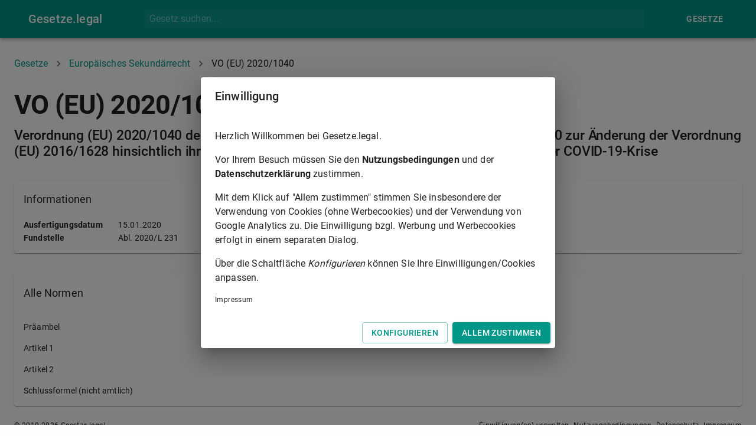

--- FILE ---
content_type: application/javascript; charset=UTF-8
request_url: https://gesetze.legal/_next/static/chunks/pages/index-86723fc63702d7cc8356.js
body_size: 6209
content:
_N_E=(window.webpackJsonp_N_E=window.webpackJsonp_N_E||[]).push([[24],{"/9aa":function(e,t,n){var r=n("NykK"),a=n("ExA7");e.exports=function(e){return"symbol"==typeof e||a(e)&&"[object Symbol]"==r(e)}},"/EDR":function(e,t,n){(window.__NEXT_P=window.__NEXT_P||[]).push(["/",function(){return n("23aj")}])},"23aj":function(e,t,n){"use strict";n.r(t),n.d(t,"__N_SSG",(function(){return X})),n.d(t,"default",(function(){return Q}));var r=n("JhER"),a=n("cpVT"),i=n("nKUr"),o=n("vJKn"),c=n.n(o),s=n("rg98"),u=n("ofer"),l=n("tRbT"),f=n("Ji2X"),d=n("Z3vd"),b=n("bWLx"),p=n("PsDL"),h=n("r9w1"),j=n("csfp"),v=n("iae6"),m=n("LXXt"),O=n("lPg6"),y=n.n(O),x=n("bSwy"),g=n.n(x),S=n("+bXu"),w=n("sEfC"),P=n.n(w),_=n("YFqc"),A=n.n(_),E=n("q1tI"),F=n("rpxH"),z=n("2asO"),N=n("iqsX"),k=n("hRIv"),G=n("EUfw"),I=n("pxwd"),D=n("vSBZ"),L=n("Pj8Y"),M=n("xogK"),T=n("LbIl"),R=n("4oJ5"),B=n("Q/kn"),C=n.n(B),K=n("BTVx");function q(e,t){var n;if("undefined"===typeof Symbol||null==e[Symbol.iterator]){if(Array.isArray(e)||(n=function(e,t){if(!e)return;if("string"===typeof e)return U(e,t);var n=Object.prototype.toString.call(e).slice(8,-1);"Object"===n&&e.constructor&&(n=e.constructor.name);if("Map"===n||"Set"===n)return Array.from(e);if("Arguments"===n||/^(?:Ui|I)nt(?:8|16|32)(?:Clamped)?Array$/.test(n))return U(e,t)}(e))||t&&e&&"number"===typeof e.length){n&&(e=n);var r=0,a=function(){};return{s:a,n:function(){return r>=e.length?{done:!0}:{done:!1,value:e[r++]}},e:function(e){throw e},f:a}}throw new TypeError("Invalid attempt to iterate non-iterable instance.\nIn order to be iterable, non-array objects must have a [Symbol.iterator]() method.")}var i,o=!0,c=!1;return{s:function(){n=e[Symbol.iterator]()},n:function(){var e=n.next();return o=e.done,e},e:function(e){c=!0,i=e},f:function(){try{o||null==n.return||n.return()}finally{if(c)throw i}}}}function U(e,t){(null==t||t>e.length)&&(t=e.length);for(var n=0,r=new Array(t);n<t;n++)r[n]=e[n];return r}function H(e,t){var n=Object.keys(e);if(Object.getOwnPropertySymbols){var r=Object.getOwnPropertySymbols(e);t&&(r=r.filter((function(t){return Object.getOwnPropertyDescriptor(e,t).enumerable}))),n.push.apply(n,r)}return n}function W(e){for(var t=1;t<arguments.length;t++){var n=null!=arguments[t]?arguments[t]:{};t%2?H(Object(n),!0).forEach((function(t){Object(a.a)(e,t,n[t])})):Object.getOwnPropertyDescriptors?Object.defineProperties(e,Object.getOwnPropertyDescriptors(n)):H(Object(n)).forEach((function(t){Object.defineProperty(e,t,Object.getOwnPropertyDescriptor(n,t))}))}return e}var X=!0;function Q(e){var t,n=Object(E.useState)(!1),a=n[0],o=n[1],O=Object(E.useState)(!1),x=O[0],w=O[1],_=Object(E.useState)(new Array),B=_[0],U=_[1],H=P()(function(){var e=Object(s.a)(c.a.mark((function e(t){var n;return c.a.wrap((function(e){for(;;)switch(e.prev=e.next){case 0:if(console.debug("Performing new search with query ".concat(t)),n=Array(),!(t.length>=3)){e.next=19;break}return w(!1),o(!0),e.prev=5,e.next=8,N.a.searchLaws(t);case 8:n=e.sent,console.debug("Retrieved ".concat(n.length," search results for query ").concat(t)),w(!1),e.next=17;break;case 13:e.prev=13,e.t0=e.catch(5),console.error("Error while performing search for query ".concat(t)),w(!0);case 17:e.next=21;break;case 19:w(!1),n=new Array;case 21:U(n),o(!1);case 23:case"end":return e.stop()}}),e,null,[[5,13]])})));return function(t){return e.apply(this,arguments)}}(),300),X=function(e){var t=e.target.value.trim();console.debug("New search query received: ".concat(t)),H(t)},Q=k.a.getLawProviders().map((function(t,n){var r,a=e.trendingLawsMap[t.id];a.length>0&&(r=Object(i.jsxs)("section",{children:[Object(i.jsx)(u.a,{variant:"subtitle1",component:"h4",style:{marginTop:"8px"},children:"Beliebte Gesetze"}),Object(i.jsx)(l.a,{container:!0,spacing:1,style:{marginTop:"4px"},children:a.map((function(e){return Object(i.jsx)(l.a,{item:!0,children:Object(i.jsx)(M.a,{law:e})},e.machineReadableAbbreviation)}))}),2==n&&Object(i.jsxs)(i.Fragment,{children:[Object(i.jsx)(L.b,{id:"index_law_provider",isEnabled:R.a.enableManualGAdManagerBanners,slotId:R.a.gAdManagerAdSlots.index_law_provider,size:L.a.SMALL}),Object(i.jsx)(K.a,{id:"index_law_provider",isEnabled:R.a.enableManualGAdSenseBanners,client:R.a.gAdSenseClient,slotId:R.a.gAdSenseAdSlots.index_law_provider})]})]}));var o=void 0;return n%2!=0&&(o=C.a.lawProviderSectionOdd),Object(i.jsx)("section",{className:o,children:Object(i.jsxs)(f.a,{className:C.a.homeContainer,children:[Object(i.jsx)(u.a,{variant:"h3",component:"h3",children:t.title}),r,Object(i.jsx)(A.a,W(W({},G.a.getLawProviderLink(t)),{},{passHref:!0,children:Object(i.jsx)(d.a,{variant:"outlined",component:"a",style:{marginTop:"20px"},children:"Zur Gesamt\xfcbersicht"})}))]})},"trending-".concat(t.id))})),Y=Array(),J=q(k.a.getLawProviders());try{for(J.s();!(t=J.n()).done;){var V,Z=t.value,$=q(e.trendingLawsMap[Z.id]);try{for($.s();!(V=$.n()).done;){var ee=V.value;Y.push(ee.abbreviation)}}catch(te){$.e(te)}finally{$.f()}}}catch(te){J.e(te)}finally{J.f()}return Object(i.jsxs)(i.Fragment,{children:[Object(i.jsx)(z.a,{title:"Home"}),Object(i.jsx)(F.a,{description:"Schneller und moderner Zugriff auf \xfcber 20.000 Gesetze, darunter das gesamte Bundesrecht, das Landesrecht Bayern, sowie das europ\xe4ische Prim\xe4r- und Sekund\xe4rrecht.",keywords:Object(r.a)(Array,["Gesetze","Bundesrecht Deutschland","Landesrecht Bayern","Prim\xe4rrecht Europa","Sekund\xe4rrecht Europa"].concat(Y))}),Object(i.jsx)(I.a,{noSearchField:!0,children:Object(i.jsxs)(b.a,{theme:D.a,children:[Object(i.jsx)("div",{style:{backgroundColor:m.a[200]},children:Object(i.jsxs)(f.a,{className:C.a.homeContainer,children:[Object(i.jsx)(u.a,{variant:"h1",component:"h1",children:"Gesetze.legal"}),Object(i.jsx)(u.a,{variant:"h2",component:"h2",className:C.a.heading,children:"Gesetze. Einfach. Modern. Schnell. Umfangreich."}),Object(i.jsxs)(u.a,{variant:"body1",component:"div",children:[Object(i.jsx)("p",{children:"Gesetze.legal bietet Ihnen Zugriff auf \xfcber 20.000 Gesetze, darunter das Bundesrecht Deutschland (u.a. BGB, StGB, GG, StPO, ...), das Landesrecht Bayern (u.a PAG, POG, ...), sowie das Europ\xe4ische Prim\xe4r- und Sekund\xe4rrecht (u.a. EUV, AEUV, ...)."}),Object(i.jsx)("p",{children:"Rufen Sie die Gesetze entweder \xfcber die Navigation, die Suche oder \xfcber die \xdcbersicht beliebter Gesetze auf."})]}),Object(i.jsx)(L.b,{id:"index_teaser",isEnabled:R.a.enableManualGAdManagerBanners,slotId:R.a.gAdManagerAdSlots.index_teaser}),Object(i.jsx)(K.a,{id:"index_teaser",isEnabled:R.a.enableManualGAdSenseBanners,client:R.a.gAdSenseClient,slotId:R.a.gAdSenseAdSlots.index_teaser})]})}),Object(i.jsx)("section",{children:Object(i.jsx)("div",{style:{backgroundColor:m.a[100]},children:Object(i.jsx)(f.a,{className:C.a.homeContainerDense,children:Object(i.jsxs)("div",{className:C.a.homeSearch,children:[Object(i.jsx)(p.a,{"aria-label":"Suche",children:Object(i.jsx)(g.a,{})}),Object(i.jsx)(S.a,{className:C.a.searchField,freeSolo:!0,filterOptions:function(e,t){return e},filterSelectedOptions:!1,options:B,loading:a,loadingText:"Suchen...",getOptionLabel:function(e){var t,n,r;return null!==(t=null===(n=e.abbreviation)||void 0===n||null===(r=n.replace("<match>",""))||void 0===r?void 0:r.replace("</match>",""))&&void 0!==t?t:""},renderInput:function(e){return Object(i.jsx)(h.a,W(W({},e),{},{placeholder:"Gesetz suchen...",margin:"none",fullWidth:!0,onChange:X,inputProps:W(W({},e.inputProps),{},{"aria-label":"Gesetze suchen"}),InputProps:W(W({},e.InputProps),{},{type:"search",className:C.a.searchInput,disableUnderline:!0,endAdornment:Object(i.jsxs)(E.Fragment,{children:[x?Object(i.jsx)(j.a,{title:"Beim Suchen ist ein Fehler aufgetreten. Versuchen Sie es sp\xe4ter erneut.",children:Object(i.jsx)(y.a,{"aria-label":"Beim Suchen ist ein Fehler aufgetreten",color:"error",style:{marginRight:"32px",marginLeft:"8px"}})}):null,a?Object(i.jsx)(v.a,{"aria-label":"Suche, bitte warten...",color:"inherit",size:16,style:{marginRight:"32px",marginLeft:"8px"}}):null,e.InputProps.endAdornment]})})}))},renderOption:function(e){var t=e;return Object(i.jsx)(T.a,{law:t})}})]})})})}),Q]})})]})}},AP2z:function(e,t,n){var r=n("nmnc"),a=Object.prototype,i=a.hasOwnProperty,o=a.toString,c=r?r.toStringTag:void 0;e.exports=function(e){var t=i.call(e,c),n=e[c];try{e[c]=void 0;var r=!0}catch(s){}var a=o.call(e);return r&&(t?e[c]=n:delete e[c]),a}},ExA7:function(e,t){e.exports=function(e){return null!=e&&"object"==typeof e}},GoyQ:function(e,t){e.exports=function(e){var t=typeof e;return null!=e&&("object"==t||"function"==t)}},JhER:function(e,t,n){"use strict";n.d(t,"a",(function(){return i}));var r=n("t4dY");function a(){if("undefined"===typeof Reflect||!Reflect.construct)return!1;if(Reflect.construct.sham)return!1;if("function"===typeof Proxy)return!0;try{return Date.prototype.toString.call(Reflect.construct(Date,[],(function(){}))),!0}catch(e){return!1}}function i(e,t,n){return(i=a()?Reflect.construct:function(e,t,n){var a=[null];a.push.apply(a,t);var i=new(Function.bind.apply(e,a));return n&&Object(r.a)(i,n.prototype),i}).apply(null,arguments)}},KfNM:function(e,t){var n=Object.prototype.toString;e.exports=function(e){return n.call(e)}},Kz5y:function(e,t,n){var r=n("WFqU"),a="object"==typeof self&&self&&self.Object===Object&&self,i=r||a||Function("return this")();e.exports=i},NykK:function(e,t,n){var r=n("nmnc"),a=n("AP2z"),i=n("KfNM"),o=r?r.toStringTag:void 0;e.exports=function(e){return null==e?void 0===e?"[object Undefined]":"[object Null]":o&&o in Object(e)?a(e):i(e)}},"Q/kn":function(e,t,n){e.exports={heading:"index_heading__frpNR",homeContainer:"index_homeContainer__3psKG",homeContainerDense:"index_homeContainerDense__3Yrzf",homeSearch:"index_homeSearch__u1FUI",searchField:"index_searchField__hxKfv",searchInput:"index_searchInput__1wPaD",lawProviderSectionOdd:"index_lawProviderSectionOdd__2weHk"}},QIyF:function(e,t,n){var r=n("Kz5y");e.exports=function(){return r.Date.now()}},TO8r:function(e,t){var n=/\s/;e.exports=function(e){for(var t=e.length;t--&&n.test(e.charAt(t)););return t}},WFqU:function(e,t,n){(function(t){var n="object"==typeof t&&t&&t.Object===Object&&t;e.exports=n}).call(this,n("ntbh"))},YlDu:function(e,t,n){"use strict";t.a={50:"#e0f2f1",100:"#b2dfdb",200:"#80cbc4",300:"#4db6ac",400:"#26a69a",500:"#009688",600:"#00897b",700:"#00796b",800:"#00695c",900:"#004d40",A100:"#a7ffeb",A200:"#64ffda",A400:"#1de9b6",A700:"#00bfa5"}},bSwy:function(e,t,n){"use strict";var r=n("TqRt"),a=n("284h");Object.defineProperty(t,"__esModule",{value:!0}),t.default=void 0;var i=a(n("q1tI")),o=(0,r(n("8/g6")).default)(i.createElement("path",{d:"M15.5 14h-.79l-.28-.27C15.41 12.59 16 11.11 16 9.5 16 5.91 13.09 3 9.5 3S3 5.91 3 9.5 5.91 16 9.5 16c1.61 0 3.09-.59 4.23-1.57l.27.28v.79l5 4.99L20.49 19l-4.99-5zm-6 0C7.01 14 5 11.99 5 9.5S7.01 5 9.5 5 14 7.01 14 9.5 11.99 14 9.5 14z"}),"Search");t.default=o},bWLx:function(e,t,n){"use strict";var r=n("wx14"),a=n("q1tI"),i=n.n(a),o=(n("17x9"),n("OKji")),c=n("aXM8"),s=n("hfi/");t.a=function(e){var t=e.children,n=e.theme,a=Object(c.a)(),u=i.a.useMemo((function(){var e=null===a?n:function(e,t){return"function"===typeof t?t(e):Object(r.a)({},e,t)}(a,n);return null!=e&&(e[s.a]=null!==a),e}),[n,a]);return i.a.createElement(o.a.Provider,{value:u},t)}},jXQH:function(e,t,n){var r=n("TO8r"),a=/^\s+/;e.exports=function(e){return e?e.slice(0,r(e)+1).replace(a,""):e}},nmnc:function(e,t,n){var r=n("Kz5y").Symbol;e.exports=r},pxwd:function(e,t,n){"use strict";var r=n("nKUr"),a=n("4b0u"),i=n("v8kg"),o=n("EyFD"),c=n("h9C3"),s=function(e){Object(i.a)();var t=!0!==e.noUserConsent?Object(r.jsx)(a.a,{}):void 0;return Object(r.jsxs)(r.Fragment,{children:[t,Object(r.jsxs)("div",{className:"main-wrapper",children:[Object(r.jsx)(c.a,{showSearchField:!(void 0!=e.noSearchField&&e.noSearchField)}),Object(r.jsx)("main",{className:"main",children:e.children}),Object(r.jsx)(o.a,{})]})]})};s.defaultProps={noUserConsent:!1},t.a=s},q4d2:function(e,t,n){"use strict";n.d(t,"a",(function(){return d}));var r=n("wx14"),a=n("TrhM"),i=n("rePB");function o(e){return String(parseFloat(e)).length===String(e).length}function c(e){return parseFloat(e)}function s(e){return function(t,n){var r=String(t).match(/[\d.\-+]*\s*(.*)/)[1]||"";if(r===n)return t;var a=c(t);if("px"!==r)if("em"===r)a=c(t)*c(e);else if("rem"===r)return a=c(t)*c(e),t;var i=a;if("px"!==n)if("em"===n)i=a/c(e);else{if("rem"!==n)return t;i=a/c(e)}return parseFloat(i.toFixed(5))+n}}function u(e){var t=e.size,n=e.grid,r=t-t%n,a=r+n;return t-r<a-t?r:a}function l(e){var t=e.lineHeight;return e.pixels/(t*e.htmlFontSize)}function f(e){var t=e.cssProperty,n=e.min,r=e.max,a=e.unit,o=void 0===a?"rem":a,c=e.breakpoints,s=void 0===c?[600,960,1280]:c,u=e.transform,l=void 0===u?null:u,f=Object(i.a)({},t,"".concat(n).concat(o)),d=(r-n)/s[s.length-1];return s.forEach((function(e){var r=n+d*e;null!==l&&(r=l(r)),f["@media (min-width:".concat(e,"px)")]=Object(i.a)({},t,"".concat(Math.round(1e4*r)/1e4).concat(o))})),f}function d(e){var t=arguments.length>1&&void 0!==arguments[1]?arguments[1]:{},n=t.breakpoints,i=void 0===n?["sm","md","lg"]:n,c=t.disableAlign,d=void 0!==c&&c,b=t.factor,p=void 0===b?2:b,h=t.variants,j=void 0===h?["h1","h2","h3","h4","h5","h6","subtitle1","subtitle2","body1","body2","caption","button","overline"]:h,v=Object(r.a)({},e);v.typography=Object(r.a)({},v.typography);var m=v.typography,O=s(m.htmlFontSize),y=i.map((function(e){return v.breakpoints.values[e]}));return j.forEach((function(e){var t=m[e],n=parseFloat(O(t.fontSize,"rem"));if(!(n<=1)){var i=n,c=1+(i-1)/p,s=t.lineHeight;if(!o(s)&&!d)throw new Error(Object(a.a)(6));o(s)||(s=parseFloat(O(s,"rem"))/parseFloat(n));var b=null;d||(b=function(e){return u({size:e,grid:l({pixels:4,lineHeight:s,htmlFontSize:m.htmlFontSize})})}),m[e]=Object(r.a)({},t,f({cssProperty:"fontSize",min:c,max:i,unit:"rem",breakpoints:y,transform:b}))}})),v}},sEfC:function(e,t,n){var r=n("GoyQ"),a=n("QIyF"),i=n("tLB3"),o=Math.max,c=Math.min;e.exports=function(e,t,n){var s,u,l,f,d,b,p=0,h=!1,j=!1,v=!0;if("function"!=typeof e)throw new TypeError("Expected a function");function m(t){var n=s,r=u;return s=u=void 0,p=t,f=e.apply(r,n)}function O(e){return p=e,d=setTimeout(x,t),h?m(e):f}function y(e){var n=e-b;return void 0===b||n>=t||n<0||j&&e-p>=l}function x(){var e=a();if(y(e))return g(e);d=setTimeout(x,function(e){var n=t-(e-b);return j?c(n,l-(e-p)):n}(e))}function g(e){return d=void 0,v&&s?m(e):(s=u=void 0,f)}function S(){var e=a(),n=y(e);if(s=arguments,u=this,b=e,n){if(void 0===d)return O(b);if(j)return clearTimeout(d),d=setTimeout(x,t),m(b)}return void 0===d&&(d=setTimeout(x,t)),f}return t=i(t)||0,r(n)&&(h=!!n.leading,l=(j="maxWait"in n)?o(i(n.maxWait)||0,t):l,v="trailing"in n?!!n.trailing:v),S.cancel=function(){void 0!==d&&clearTimeout(d),p=0,s=b=u=d=void 0},S.flush=function(){return void 0===d?f:g(a())},S}},tLB3:function(e,t,n){var r=n("jXQH"),a=n("GoyQ"),i=n("/9aa"),o=/^[-+]0x[0-9a-f]+$/i,c=/^0b[01]+$/i,s=/^0o[0-7]+$/i,u=parseInt;e.exports=function(e){if("number"==typeof e)return e;if(i(e))return NaN;if(a(e)){var t="function"==typeof e.valueOf?e.valueOf():e;e=a(t)?t+"":t}if("string"!=typeof e)return 0===e?e:+e;e=r(e);var n=c.test(e);return n||s.test(e)?u(e.slice(2),n?2:8):o.test(e)?NaN:+e}},tOKM:function(e,t,n){"use strict";t.a={50:"#eceff1",100:"#cfd8dc",200:"#b0bec5",300:"#90a4ae",400:"#78909c",500:"#607d8b",600:"#546e7a",700:"#455a64",800:"#37474f",900:"#263238",A100:"#cfd8dc",A200:"#b0bec5",A400:"#78909c",A700:"#455a64"}},vSBZ:function(e,t,n){"use strict";var r=n("viY9"),a=n("q4d2"),i=n("YlDu"),o=n("tOKM"),c=n("dl/7"),s=Object(r.a)({palette:{primary:{main:i.a[500]},secondary:{main:o.a[500]},error:{main:c.a[800]},background:{default:"#fff"}},typography:{h1:{fontSize:"3rem",fontWeight:700},h2:{fontSize:"2.5rem",fontWeight:500},h3:{fontSize:"1.5rem",fontWeight:400},h4:{fontSize:"1rem"}}});s=Object(a.a)(s),t.a=s},xogK:function(e,t,n){"use strict";n.d(t,"a",(function(){return O}));var r=n("cpVT"),a=n("nKUr"),i=n("H+61"),o=n("UlJF"),c=n("7LId"),s=n("VIvw"),u=n("iHvq"),l=n("csfp"),f=n("9jPY"),d=n("YFqc"),b=n.n(d),p=n("q1tI"),h=n("EUfw");function j(e,t){var n=Object.keys(e);if(Object.getOwnPropertySymbols){var r=Object.getOwnPropertySymbols(e);t&&(r=r.filter((function(t){return Object.getOwnPropertyDescriptor(e,t).enumerable}))),n.push.apply(n,r)}return n}function v(e){for(var t=1;t<arguments.length;t++){var n=null!=arguments[t]?arguments[t]:{};t%2?j(Object(n),!0).forEach((function(t){Object(r.a)(e,t,n[t])})):Object.getOwnPropertyDescriptors?Object.defineProperties(e,Object.getOwnPropertyDescriptors(n)):j(Object(n)).forEach((function(t){Object.defineProperty(e,t,Object.getOwnPropertyDescriptor(n,t))}))}return e}function m(e){var t=function(){if("undefined"===typeof Reflect||!Reflect.construct)return!1;if(Reflect.construct.sham)return!1;if("function"===typeof Proxy)return!0;try{return Date.prototype.toString.call(Reflect.construct(Date,[],(function(){}))),!0}catch(e){return!1}}();return function(){var n,r=Object(u.a)(e);if(t){var a=Object(u.a)(this).constructor;n=Reflect.construct(r,arguments,a)}else n=r.apply(this,arguments);return Object(s.a)(this,n)}}var O=function(e){Object(c.a)(n,e);var t=m(n);function n(){return Object(i.a)(this,n),t.apply(this,arguments)}return Object(o.a)(n,[{key:"render",value:function(){var e,t,n=this.props.law;return Object(a.jsx)(b.a,v(v({},h.a.getLawLink(n)),{},{passHref:!0,children:Object(a.jsx)(l.a,{title:null!==(e=null!==(t=n.shortTitle)&&void 0!==t?t:n.title)&&void 0!==e?e:"",enterDelay:750,children:Object(a.jsx)(f.a,{component:"a",label:n.abbreviation,className:"roboto-mono-preferred"})})}))}}]),n}(p.Component)}},[["/EDR",0,1,6,5,3,2,4,7,8]]]);

--- FILE ---
content_type: application/javascript; charset=UTF-8
request_url: https://gesetze.legal/_next/static/chunks/pages/%5BlawProviderSlug%5D-7220a27014f222f50040.js
body_size: 2437
content:
_N_E=(window.webpackJsonp_N_E=window.webpackJsonp_N_E||[]).push([[13],{FQaS:function(e,t,r){(window.__NEXT_P=window.__NEXT_P||[]).push(["/[lawProviderSlug]",function(){return r("HUf0")}])},HUf0:function(e,t,r){"use strict";r.r(t),r.d(t,"__N_SSG",(function(){return L})),r.d(t,"default",(function(){return E}));var n=r("nKUr"),a=r("JhER");function i(e,t){(null==t||t>e.length)&&(t=e.length);for(var r=0,n=new Array(t);r<t;r++)n[r]=e[r];return n}function c(e){return function(e){if(Array.isArray(e))return i(e)}(e)||function(e){if("undefined"!==typeof Symbol&&Symbol.iterator in Object(e))return Array.from(e)}(e)||function(e,t){if(e){if("string"===typeof e)return i(e,t);var r=Object.prototype.toString.call(e).slice(8,-1);return"Object"===r&&e.constructor&&(r=e.constructor.name),"Map"===r||"Set"===r?Array.from(e):"Arguments"===r||/^(?:Ui|I)nt(?:8|16|32)(?:Clamped)?Array$/.test(r)?i(e,t):void 0}}(e)||function(){throw new TypeError("Invalid attempt to spread non-iterable instance.\nIn order to be iterable, non-array objects must have a [Symbol.iterator]() method.")}()}var o=r("cpVT"),s=r("ofer"),l=r("tRbT"),d=r("9jPY"),u=r("Ji2X"),b=r("Z3vd"),j=r("YFqc"),p=r.n(j),f=r("rpxH"),h=r("e6gB"),O=r("pBDD"),v=r("2asO"),w=r("EUfw"),g=r("pxwd"),m=r("Pj8Y"),y=r("BTVx"),x=r("mBXv"),P=r("xogK"),S=r("4oJ5");function A(e,t){var r=Object.keys(e);if(Object.getOwnPropertySymbols){var n=Object.getOwnPropertySymbols(e);t&&(n=n.filter((function(t){return Object.getOwnPropertyDescriptor(e,t).enumerable}))),r.push.apply(r,n)}return r}function _(e){for(var t=1;t<arguments.length;t++){var r=null!=arguments[t]?arguments[t]:{};t%2?A(Object(r),!0).forEach((function(t){Object(o.a)(e,t,r[t])})):Object.getOwnPropertyDescriptors?Object.defineProperties(e,Object.getOwnPropertyDescriptors(r)):A(Object(r)).forEach((function(t){Object.defineProperty(e,t,Object.getOwnPropertyDescriptor(r,t))}))}return e}var L=!0;function E(e){var t,r,i;return e.trendingLaws.length>0&&(t=Object(n.jsx)("section",{children:Object(n.jsx)(x.a,{title:"Beliebte Gesetze",children:Object(n.jsx)(s.a,{variant:"body1",component:"div",children:Object(n.jsx)(l.a,{container:!0,spacing:1,children:e.trendingLaws.map((function(e){return Object(n.jsx)(l.a,{item:!0,children:Object(n.jsx)(P.a,{law:e})},e.machineReadableAbbreviation)}))})})})})),e.lawProvider.hasAlphabeticalListing&&(r=Object(n.jsx)("section",{children:Object(n.jsx)(x.a,{title:"Gesetze alphabetisch",children:Object(n.jsx)(s.a,{variant:"body1",component:"div",children:Object(n.jsx)(l.a,{container:!0,spacing:1,children:e.summary.lawLetters.map((function(t){return Object(n.jsx)(l.a,{item:!0,children:Object(n.jsx)(p.a,_(_({},w.a.getLawProviderAlphabeticalLawsLink(e.lawProvider,1,t.toLowerCase())),{},{passHref:!0,children:Object(n.jsx)(d.a,{component:"a",label:t.toUpperCase(),className:"roboto-mono-preferred"})}))},t)}))})})})})),e.lawProvider.hasYearlyListing&&(i=Object(n.jsx)("section",{children:Object(n.jsx)(x.a,{title:"Gesetze nach Jahr",children:Object(n.jsx)(s.a,{variant:"body1",component:"div",children:Object(n.jsx)(l.a,{container:!0,spacing:1,children:e.summary.lawYears.map((function(t){return Object(n.jsx)(l.a,{item:!0,children:Object(n.jsx)(p.a,_(_({},w.a.getLawProviderYearlyLawsLink(e.lawProvider,1,t)),{},{passHref:!0,children:Object(n.jsx)(d.a,{component:"a",label:t,className:"roboto-mono-preferred"})}))},t)}))})})})})),Object(n.jsxs)(n.Fragment,{children:[Object(n.jsx)(v.a,{title:e.lawProvider.title}),Object(n.jsx)(f.a,{description:"Moderner und schneller Zugriff auf ca. ".concat(e.lawProvider.lawCount," Gesetze aus dem Bereich ").concat(e.lawProvider.title,". Darunter unter anderem: ").concat(e.trendingLaws.map((function(e){return e.abbreviation})).join(", "),"."),keywords:Object(a.a)(Array,[e.lawProvider.title].concat(c(e.trendingLaws.map((function(e){return e.abbreviation})))))}),Object(n.jsx)(g.a,{children:Object(n.jsxs)(u.a,{className:"main-container",children:[Object(n.jsx)(h.a,{items:[_({title:"Gesetze"},w.a.getLawOverviewLink()),_({title:e.lawProvider.title},w.a.getLawProviderLink(e.lawProvider))]}),Object(n.jsx)(m.b,{id:"law_provider_main",isEnabled:S.a.enableManualGAdManagerBanners,slotId:S.a.gAdManagerAdSlots.law_provider_main}),Object(n.jsx)(y.a,{id:"law_provider_main",isEnabled:S.a.enableManualGAdSenseBanners,client:S.a.gAdSenseClient,slotId:S.a.gAdSenseAdSlots.law_provider_main}),Object(n.jsx)(O.a,{head:e.lawProvider.title}),Object(n.jsxs)(s.a,{variant:"body1",component:"div",children:[Object(n.jsxs)("p",{children:["Hier finden Sie eine \xdcbersicht \xfcber die Gesetze aus dem Bereich ",e.lawProvider.title,'. \xdcber den Button "Alle Gesetze" k\xf6nnen Sie die alphabetische Lister aller Gesetze ansehen.']}),Object(n.jsx)("p",{children:'Im Bereich "Beliebte Gesetze" sind h\xe4ufig aufgerufene Gesetze aufgelistet. Suchen Sie eines dieser Gesetze, k\xf6nnen Sie \xfcber den entsprechenden Link direkt zur den Normen gelangen.'}),Object(n.jsx)("p",{children:"Zur besseren \xdcbersicht empfiehlt sich der alphabetische Index. Dort sind alle Gesetze entsprechend des Anfangsbuchstabens ihrer Abk\xfcrzung gruppiert."})]}),Object(n.jsx)(p.a,_(_({},w.a.getLawProviderAllLawsLink(e.lawProvider,1)),{},{passHref:!0,children:Object(n.jsx)(b.a,{variant:"outlined",component:"a",children:"Alle Gesetze"})})),t,e.trendingLaws.length>0&&r&&Object(n.jsxs)(n.Fragment,{children:[Object(n.jsx)(m.b,{id:"law_provider_trending",isEnabled:S.a.enableManualGAdManagerBanners,slotId:S.a.gAdManagerAdSlots.law_provider_trending,size:m.a.SMALL}),Object(n.jsx)(y.a,{id:"law_provider_trending",isEnabled:S.a.enableManualGAdSenseBanners,client:S.a.gAdSenseClient,slotId:S.a.gAdSenseAdSlots.law_provider_trending})]}),r,i]})})]})}},JhER:function(e,t,r){"use strict";r.d(t,"a",(function(){return i}));var n=r("t4dY");function a(){if("undefined"===typeof Reflect||!Reflect.construct)return!1;if(Reflect.construct.sham)return!1;if("function"===typeof Proxy)return!0;try{return Date.prototype.toString.call(Reflect.construct(Date,[],(function(){}))),!0}catch(e){return!1}}function i(e,t,r){return(i=a()?Reflect.construct:function(e,t,r){var a=[null];a.push.apply(a,t);var i=new(Function.bind.apply(e,a));return r&&Object(n.a)(i,r.prototype),i}).apply(null,arguments)}},pxwd:function(e,t,r){"use strict";var n=r("nKUr"),a=r("4b0u"),i=r("v8kg"),c=r("EyFD"),o=r("h9C3"),s=function(e){Object(i.a)();var t=!0!==e.noUserConsent?Object(n.jsx)(a.a,{}):void 0;return Object(n.jsxs)(n.Fragment,{children:[t,Object(n.jsxs)("div",{className:"main-wrapper",children:[Object(n.jsx)(o.a,{showSearchField:!(void 0!=e.noSearchField&&e.noSearchField)}),Object(n.jsx)("main",{className:"main",children:e.children}),Object(n.jsx)(c.a,{})]})]})};s.defaultProps={noUserConsent:!1},t.a=s},xogK:function(e,t,r){"use strict";r.d(t,"a",(function(){return w}));var n=r("cpVT"),a=r("nKUr"),i=r("H+61"),c=r("UlJF"),o=r("7LId"),s=r("VIvw"),l=r("iHvq"),d=r("csfp"),u=r("9jPY"),b=r("YFqc"),j=r.n(b),p=r("q1tI"),f=r("EUfw");function h(e,t){var r=Object.keys(e);if(Object.getOwnPropertySymbols){var n=Object.getOwnPropertySymbols(e);t&&(n=n.filter((function(t){return Object.getOwnPropertyDescriptor(e,t).enumerable}))),r.push.apply(r,n)}return r}function O(e){for(var t=1;t<arguments.length;t++){var r=null!=arguments[t]?arguments[t]:{};t%2?h(Object(r),!0).forEach((function(t){Object(n.a)(e,t,r[t])})):Object.getOwnPropertyDescriptors?Object.defineProperties(e,Object.getOwnPropertyDescriptors(r)):h(Object(r)).forEach((function(t){Object.defineProperty(e,t,Object.getOwnPropertyDescriptor(r,t))}))}return e}function v(e){var t=function(){if("undefined"===typeof Reflect||!Reflect.construct)return!1;if(Reflect.construct.sham)return!1;if("function"===typeof Proxy)return!0;try{return Date.prototype.toString.call(Reflect.construct(Date,[],(function(){}))),!0}catch(e){return!1}}();return function(){var r,n=Object(l.a)(e);if(t){var a=Object(l.a)(this).constructor;r=Reflect.construct(n,arguments,a)}else r=n.apply(this,arguments);return Object(s.a)(this,r)}}var w=function(e){Object(o.a)(r,e);var t=v(r);function r(){return Object(i.a)(this,r),t.apply(this,arguments)}return Object(c.a)(r,[{key:"render",value:function(){var e,t,r=this.props.law;return Object(a.jsx)(j.a,O(O({},f.a.getLawLink(r)),{},{passHref:!0,children:Object(a.jsx)(d.a,{title:null!==(e=null!==(t=r.shortTitle)&&void 0!==t?t:r.title)&&void 0!==e?e:"",enterDelay:750,children:Object(a.jsx)(u.a,{component:"a",label:r.abbreviation,className:"roboto-mono-preferred"})})}))}}]),r}(p.Component)}},[["FQaS",0,1,6,5,3,2,4,7,8,9]]]);

--- FILE ---
content_type: application/javascript; charset=UTF-8
request_url: https://gesetze.legal/_next/static/chunks/pages/nutzungsbedingungen-d18c1ac151a744969a53.js
body_size: 615
content:
_N_E=(window.webpackJsonp_N_E=window.webpackJsonp_N_E||[]).push([[25],{"4nGc":function(e,n,t){"use strict";t.r(n),t.d(n,"__N_SSG",(function(){return l})),t.d(n,"default",(function(){return d}));var r=t("nKUr"),c=t("cpVT"),o=t("Ji2X"),i=t("ofer"),s=t("IujW"),u=t.n(s),a=t("pBDD"),j=t("2asO"),b=t("pxwd");function p(e,n){var t=Object.keys(e);if(Object.getOwnPropertySymbols){var r=Object.getOwnPropertySymbols(e);n&&(r=r.filter((function(n){return Object.getOwnPropertyDescriptor(e,n).enumerable}))),t.push.apply(t,r)}return t}function O(e){for(var n=1;n<arguments.length;n++){var t=null!=arguments[n]?arguments[n]:{};n%2?p(Object(t),!0).forEach((function(n){Object(c.a)(e,n,t[n])})):Object.getOwnPropertyDescriptors?Object.defineProperties(e,Object.getOwnPropertyDescriptors(t)):p(Object(t)).forEach((function(n){Object.defineProperty(e,n,Object.getOwnPropertyDescriptor(t,n))}))}return e}var l=!0;function d(e){return Object(r.jsx)(b.a,{noUserConsent:!0,noSearchField:!0,children:Object(r.jsxs)(o.a,{className:"main-container",children:[Object(r.jsx)(j.a,{title:"Nutzungsbedingungen"}),Object(r.jsx)(a.a,{head:"Nutzungsbedingungen"}),Object(r.jsx)("div",{style:{textAlign:"justify"},children:Object(r.jsx)(u.a,{source:e.content,escapeHtml:!1,renderers:{root:function(e){return Object(r.jsx)(i.a,O({variant:"body2",component:"div"},e))},heading:function(e){return Object(r.jsx)(i.a,O({style:{marginTop:"16px"},variant:"h".concat(e.level+1)},e))},link:function(e){return Object(r.jsx)("a",O({className:"inherit",style:{textDecoration:"underline"}},e))}}})})]})})}},HEsZ:function(e,n,t){(window.__NEXT_P=window.__NEXT_P||[]).push(["/nutzungsbedingungen",function(){return t("4nGc")}])}},[["HEsZ",0,1,6,5,3,2,4,7,10]]]);

--- FILE ---
content_type: application/javascript; charset=UTF-8
request_url: https://gesetze.legal/_next/static/chunks/c897ba93776e91c5f6a3ae01f26d36ffb2451e34.300c3de66938d9b498e7.js
body_size: 2411
content:
(window.webpackJsonp_N_E=window.webpackJsonp_N_E||[]).push([[9],{N52W:function(e,t,a){e.exports={pageBreadcrumbs:"pageBreadcrumbs_pageBreadcrumbs__1o-6h"}},bo4g:function(e,t,a){"use strict";var n=a("TqRt"),r=a("284h");Object.defineProperty(t,"__esModule",{value:!0}),t.default=void 0;var o=r(a("q1tI")),i=(0,n(a("8/g6")).default)(o.createElement("path",{d:"M10 6L8.59 7.41 13.17 12l-4.58 4.59L10 18l6-6z"}),"NavigateNext");t.default=i},e6gB:function(e,t,a){"use strict";a.d(t,"a",(function(){return C}));var n=a("nKUr"),r=a("wx14"),o=a("KQm4"),i=a("Ff2n"),s=a("q1tI"),c=(a("USxY"),a("17x9"),a("iuhU")),l=a("H2TA"),d=a("ofer"),u=a("ye/S"),p=a("5AJ6"),m=Object(p.a)(s.createElement("path",{d:"M6 10c-1.1 0-2 .9-2 2s.9 2 2 2 2-.9 2-2-.9-2-2-2zm12 0c-1.1 0-2 .9-2 2s.9 2 2 2 2-.9 2-2-.9-2-2-2zm-6 0c-1.1 0-2 .9-2 2s.9 2 2 2 2-.9 2-2-.9-2-2-2z"}),"MoreHoriz"),b=a("VD++");var g=Object(l.a)((function(e){return{root:{display:"flex",marginLeft:e.spacing(.5),marginRight:e.spacing(.5),backgroundColor:e.palette.grey[100],color:e.palette.grey[700],borderRadius:2,cursor:"pointer","&:hover, &:focus":{backgroundColor:e.palette.grey[200]},"&:active":{boxShadow:e.shadows[0],backgroundColor:Object(u.b)(e.palette.grey[200],.12)}},icon:{width:24,height:16}}}),{name:"PrivateBreadcrumbCollapsed"})((function(e){var t=e.classes,a=Object(i.a)(e,["classes"]);return s.createElement(b.a,Object(r.a)({component:"li",className:t.root,focusRipple:!0},a),s.createElement(m,{className:t.icon}))}));var h=s.forwardRef((function(e,t){var a=e.children,n=e.classes,l=e.className,u=e.component,p=void 0===u?"nav":u,m=e.expandText,b=void 0===m?"Show path":m,h=e.itemsAfterCollapse,f=void 0===h?1:h,j=e.itemsBeforeCollapse,v=void 0===j?1:j,x=e.maxItems,O=void 0===x?8:x,y=e.separator,N=void 0===y?"/":y,S=Object(i.a)(e,["children","classes","className","component","expandText","itemsAfterCollapse","itemsBeforeCollapse","maxItems","separator"]),w=s.useState(!1),H=w[0],_=w[1],B=s.Children.toArray(a).filter((function(e){return s.isValidElement(e)})).map((function(e,t){return s.createElement("li",{className:n.li,key:"child-".concat(t)},e)}));return s.createElement(d.a,Object(r.a)({ref:t,component:p,color:"textSecondary",className:Object(c.a)(n.root,l)},S),s.createElement("ol",{className:n.ol},function(e,t,a){return e.reduce((function(n,r,o){return o<e.length-1?n=n.concat(r,s.createElement("li",{"aria-hidden":!0,key:"separator-".concat(o),className:t},a)):n.push(r),n}),[])}(H||O&&B.length<=O?B:function(e){return v+f>=e.length?e:[].concat(Object(o.a)(e.slice(0,v)),[s.createElement(g,{"aria-label":b,key:"ellipsis",onClick:function(e){_(!0);var t=e.currentTarget.parentNode.querySelector("a[href],button,[tabindex]");t&&t.focus()}})],Object(o.a)(e.slice(e.length-f,e.length)))}(B),n.separator,N)))})),f=Object(l.a)({root:{},ol:{display:"flex",flexWrap:"wrap",alignItems:"center",padding:0,margin:0,listStyle:"none"},li:{},separator:{display:"flex",userSelect:"none",marginLeft:8,marginRight:8}},{name:"MuiBreadcrumbs"})(h),j=a("NqtD"),v=a("G7As"),x=a("bfFb"),O=s.forwardRef((function(e,t){var a=e.classes,n=e.className,o=e.color,l=void 0===o?"primary":o,u=e.component,p=void 0===u?"a":u,m=e.onBlur,b=e.onFocus,g=e.TypographyClasses,h=e.underline,f=void 0===h?"hover":h,O=e.variant,y=void 0===O?"inherit":O,N=Object(i.a)(e,["classes","className","color","component","onBlur","onFocus","TypographyClasses","underline","variant"]),S=Object(v.a)(),w=S.isFocusVisible,H=S.onBlurVisible,_=S.ref,B=s.useState(!1),C=B[0],E=B[1],k=Object(x.a)(t,_);return s.createElement(d.a,Object(r.a)({className:Object(c.a)(a.root,a["underline".concat(Object(j.a)(f))],n,C&&a.focusVisible,"button"===p&&a.button),classes:g,color:l,component:p,onBlur:function(e){C&&(H(),E(!1)),m&&m(e)},onFocus:function(e){w(e)&&E(!0),b&&b(e)},ref:k,variant:y},N))})),y=Object(l.a)({root:{},underlineNone:{textDecoration:"none"},underlineHover:{textDecoration:"none","&:hover":{textDecoration:"underline"}},underlineAlways:{textDecoration:"underline"},button:{position:"relative",WebkitTapHighlightColor:"transparent",backgroundColor:"transparent",outline:0,border:0,margin:0,borderRadius:0,padding:0,cursor:"pointer",userSelect:"none",verticalAlign:"middle","-moz-appearance":"none","-webkit-appearance":"none","&::-moz-focus-inner":{borderStyle:"none"},"&$focusVisible":{outline:"auto"}},focusVisible:{}},{name:"MuiLink"})(O),N=a("bo4g"),S=a.n(N),w=a("YFqc"),H=a.n(w),_=a("N52W"),B=a.n(_);function C(e){if(e.items.length<=0)return Object(n.jsx)(n.Fragment,{});var t=e.items[e.items.length-1];return Object(n.jsx)(n.Fragment,{children:Object(n.jsxs)(f,{separator:Object(n.jsx)(S.a,{fontSize:"small"}),"aria-label":"breadcrumb",vocab:"https://schema.org/",typeof:"BreadcrumbList",className:B.a.pageBreadcrumbs,children:[e.items.slice(0,e.items.length-1).map((function(e,t){return Object(n.jsxs)("span",{property:"itemListElement",typeof:"ListItem",children:[Object(n.jsx)(H.a,{href:e.href,as:e.as,passHref:!0,children:Object(n.jsx)(y,{property:"item",typeof:"WebPage",children:Object(n.jsx)("span",{property:"name",children:e.title})})}),Object(n.jsx)("meta",{property:"position",content:(t+1).toString()})]},t)})),Object(n.jsxs)("span",{property:"itemListElement",typeof:"ListItem",children:[Object(n.jsx)(d.a,{color:"textPrimary",component:"span",property:"name",children:t.title}),Object(n.jsx)("meta",{property:"position",content:e.items.length.toString()})]},e.items.length-1)]})})}},mBXv:function(e,t,a){"use strict";a.d(t,"a",(function(){return m}));var n=a("nKUr"),r=a("ofer"),o=a("wx14"),i=a("Ff2n"),s=a("q1tI"),c=(a("17x9"),a("iuhU")),l=a("kKAo"),d=a("H2TA"),u=s.forwardRef((function(e,t){var a=e.classes,n=e.className,r=e.raised,d=void 0!==r&&r,u=Object(i.a)(e,["classes","className","raised"]);return s.createElement(l.a,Object(o.a)({className:Object(c.a)(a.root,n),elevation:d?8:1,ref:t},u))})),p=Object(d.a)({root:{overflow:"hidden"}},{name:"MuiCard"})(u);function m(e){var t,a,o;return e.noContentPadding||(t={paddingLeft:"1rem",paddingRight:"1rem",paddingBottom:"1rem"}),e.noMarginTop||(a={marginTop:"36px"}),void 0!=e.title&&(o=Object(n.jsx)("div",{style:{paddingTop:"1rem",paddingLeft:"1rem",paddingRight:"1rem",paddingBottom:"1rem"},children:Object(n.jsx)(r.a,{variant:"subtitle1",component:"h2",children:e.title})})),Object(n.jsxs)(p,{style:a,children:[o,Object(n.jsx)("div",{style:t,children:e.children})]})}m.defaultProps={noContentPadding:!1,noMarginTop:!1}},pBDD:function(e,t,a){"use strict";a.d(t,"a",(function(){return s}));var n=a("nKUr"),r=a("ofer"),o=a("xrzW"),i=a.n(o);function s(e){var t,a;return void 0!=e.subhead&&null!=e.subhead&&(t=Object(n.jsx)(r.a,{className:i.a.pageHeadingSub,variant:"h2",component:"h2",children:e.subhead})),void 0!=e.subsubhead&&null!=e.subsubhead&&(a=Object(n.jsx)(r.a,{className:i.a.pageHeadingSubSub,variant:"h3",component:"h3",children:e.subsubhead})),Object(n.jsxs)(n.Fragment,{children:[Object(n.jsx)(r.a,{className:i.a.pageHeading,variant:"h1",component:"h1",children:e.head}),t,a]})}},xrzW:function(e,t,a){e.exports={pageHeading:"pageHeading_pageHeading__1plWH",pageHeadingSub:"pageHeading_pageHeadingSub__iAwKV",pageHeadingSubSub:"pageHeading_pageHeadingSubSub__3w_ic"}}}]);